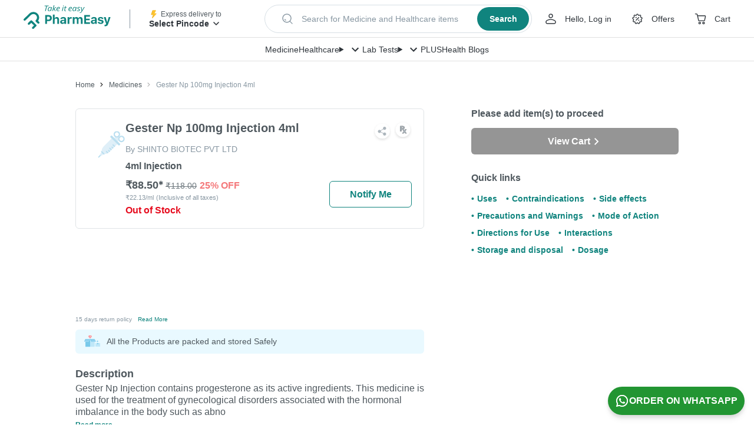

--- FILE ---
content_type: image/svg+xml
request_url: https://assets.pharmeasy.in/web-assets/images/modeOfAction.svg?dim=32x32&q=75
body_size: 670
content:
<svg xmlns="http://www.w3.org/2000/svg" xmlns:xlink="http://www.w3.org/1999/xlink" width="30" height="30" viewBox="0 0 30 30">
    <defs>
        <path id="a" d="M0 .034h29.966V30H0z"/>
        <path id="c" d="M0 .034h29.966V30H0z"/>
        <path id="e" d="M0 30.009h29.966V.043H0z"/>
    </defs>
    <g fill="none" fill-rule="evenodd">
        <g transform="translate(0 .009)">
            <mask id="b" fill="#fff">
                <use xlink:href="#a"/>
            </mask>
            <path fill="#F3F6FA" d="M29.966 15.017C29.966 23.292 23.258 30 14.983 30S0 23.292 0 15.017 6.708.034 14.983.034s14.983 6.708 14.983 14.983" mask="url(#b)"/>
        </g>
        <g transform="translate(0 .009)">
            <mask id="d" fill="#fff">
                <use xlink:href="#c"/>
            </mask>
            <path fill="#F3F6FA" d="M29.966 15.017C29.966 23.292 23.258 30 14.983 30S0 23.292 0 15.017 6.708.034 14.983.034s14.983 6.708 14.983 14.983" mask="url(#d)"/>
        </g>
        <path fill="#000" d="M3.33 8.18l2.035 2.035"/>
        <path fill="#BCDFEF" d="M4.929 10.651L2.894 8.617l.873-.873L5.8 9.78z"/>
        <path fill="#000" d="M17.332 10.514l4.967-3.89"/>
        <path fill="#BCDFEF" d="M17.713 11l-.761-.972 4.966-3.89.761.972z"/>
        <path fill="#000" d="M18.47 15.868h9.753"/>
        <mask id="f" fill="#fff">
            <use xlink:href="#e"/>
        </mask>
        <path fill="#BCDFEF" d="M18.47 16.457h9.753v-1.234h-9.754z" mask="url(#f)"/>
        <path fill="#000" d="M16.435 20.387l4.398 4.398" mask="url(#f)"/>
        <path fill="#BCDFEF" d="M20.396 25.222l-4.398-4.399.873-.872 4.398 4.398z" mask="url(#f)"/>
        <path fill="#000" d="M4.707 22.302l1.645-1.646" mask="url(#f)"/>
        <path fill="#BCDFEF" d="M5.143 22.738l-.873-.872 1.646-1.646.872.873z" mask="url(#f)"/>
        <path fill="#F46C70" d="M24.945 26.152a2.745 2.745 0 1 1-5.49 0 2.745 2.745 0 0 1 5.49 0M27.334 5.785a3.585 3.585 0 1 1-7.17 0 3.585 3.585 0 0 1 7.17 0" mask="url(#f)"/>
        <path fill="#BCDFEF" d="M27.332 15.84a2.39 2.39 0 0 0 2.291 2.388 15.039 15.039 0 0 0 .262-4.773 2.39 2.39 0 0 0-2.552 2.385M3.66 5.214A14.987 14.987 0 0 0 1.165 9.22 2.39 2.39 0 0 0 3.66 5.214M3.288 21.437a2.38 2.38 0 0 0-1.56.58 15.036 15.036 0 0 0 2.871 3.81 2.39 2.39 0 0 0-1.311-4.39" mask="url(#f)"/>
        <path fill="#3CCEA5" d="M19.455 15.109a8.213 8.213 0 1 1-16.426 0 8.213 8.213 0 0 1 16.426 0" mask="url(#f)"/>
        <path fill="#9DEDD4" d="M16.826 11.926a3.187 3.187 0 1 1-6.374 0 3.187 3.187 0 0 1 6.374 0" mask="url(#f)"/>
    </g>
</svg>
